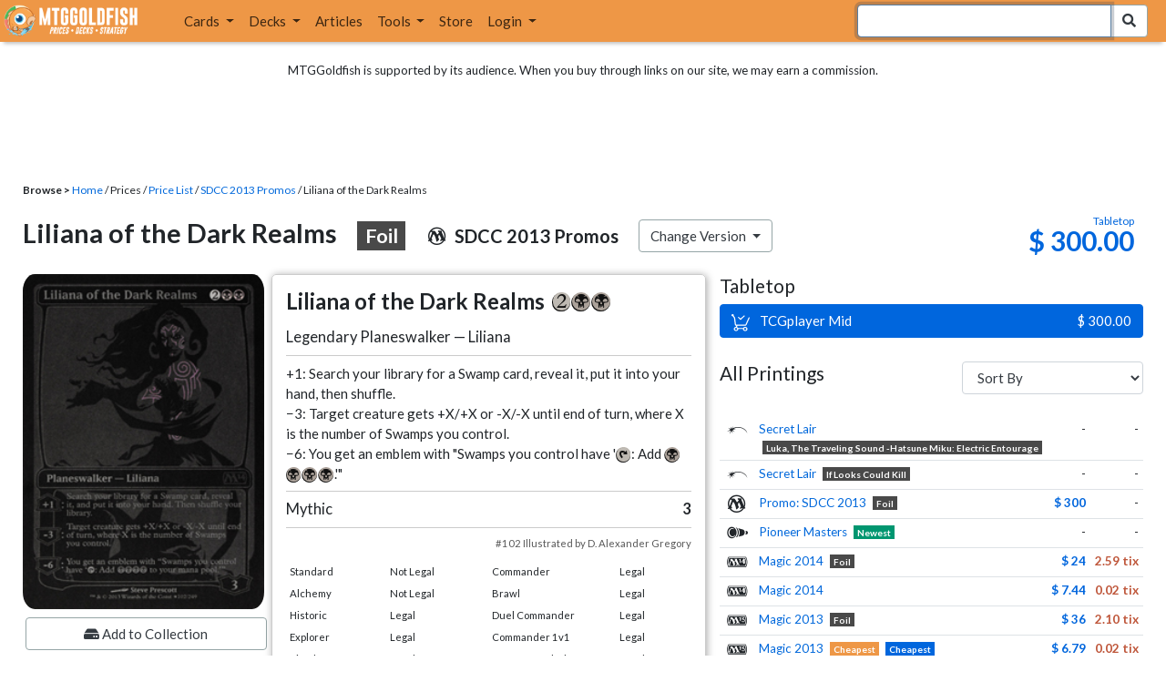

--- FILE ---
content_type: text/html; charset=utf-8
request_url: https://www.mtggoldfish.com/price/SDCC+2013+Promos:Foil/Liliana+of+the+Dark+Realms
body_size: 12157
content:
<!DOCTYPE html PUBLIC "-//W3C//DTD HTML 4.01//EN" "http://www.w3.org/TR/html4/strict.dtd">
<html data-skip-ads='false' data-theme='light' lang='en' xmlns='http://www.w3.org/1999/xhtml'>
<head>
<script async='' src='https://www.googletagmanager.com/gtag/js?id=G-PS4ZC64YQQ'></script>
<script>
  window.dataLayer = window.dataLayer || [];
  function gtag(){dataLayer.push(arguments);}
  gtag('js', new Date());
  gtag('config', 'G-PS4ZC64YQQ');
</script>
<title>Liliana of the Dark Realms, SDCC 2013 Promos:Foil (PRM-SDCC13) Price</title>
<meta name="description" content="Liliana of the Dark Realms card price from SDCC 2013 Promos:Foil (PRM-SDCC13) for Magic: the Gathering (MTG) and Magic Online (MTGO).">
<meta name="keywords" content="liliana of the dark realms, sdcc 2013 promos:foil, prm-sdcc13, price, magic, mtg, magic the gathering, magic the gathering online, mtgo, mtg arena, arena, tabletop, price history">
<meta property="og:image" content="https://cdn1.mtggoldfish.com/images/gf/Liliana%2Bof%2Bthe%2BDark%2BRealms%2B%255BPRM-SDCC13%255D.jpg">
<meta property="og:title" content="Liliana of the Dark Realms, SDCC 2013 Promos:Foil (PRM-SDCC13) Price History">
<meta property="og:type" content="website">
<meta property="og:url" content="https://www.mtggoldfish.com/price/SDCC+2013+Promos:Foil/Liliana+of+the+Dark+Realms">
<meta property="og:description" content="Liliana of the Dark Realms card price from SDCC 2013 Promos:Foil (PRM-SDCC13) for Magic: the Gathering (MTG) and Magic Online (MTGO).">
<meta name="twitter:card" content="summary">
<meta name="twitter:site" content="@mtggoldfish">
<link rel="alternate" type="application/atom+xml" title="ATOM" href="https://www.mtggoldfish.com/feed" />
<link rel="alternate" type="application/rss+xml" title="RSS" href="https://www.mtggoldfish.com/feed.rss" />
<link href='https://assets1.mtggoldfish.com/assets/goldfish-32-921a4c78.png' rel='apple-touch-icon'>
<link href='https://assets1.mtggoldfish.com/assets/goldfish-72-20ed8757.png' rel='apple-touch-icon' sizes='72x72'>
<link href='https://assets1.mtggoldfish.com/assets/goldfish-114-5f1ede8f.png' rel='apple-touch-icon' sizes='114x114'>
<link href='https://assets1.mtggoldfish.com/assets/goldfish-144-ca2cdea7.png' rel='apple-touch-icon' sizes='144x144'>
<link href='https://assets1.mtggoldfish.com/assets/goldfish-64-2bca3035.png' rel='apple-touch-icon-precomposed'>
<link href='https://assets1.mtggoldfish.com/assets/goldfish-32-921a4c78.png' rel='shortcut icon' type='image/png'>
<link href='https://fonts.googleapis.com/css?family=Montserrat|Open+Sans:400,700,800|Roboto' rel='stylesheet'>
<link href='https://fonts.googleapis.com/css?family=Lato:400,900' rel='stylesheet' type='text/css'>
<link href='https://use.fontawesome.com/releases/v5.5.0/css/all.css' rel='stylesheet'>
<link href='//cdn.jsdelivr.net/npm/mana-font@latest/css/mana.css' rel='stylesheet' type='text/css'>
<link href='//cdn.jsdelivr.net/npm/keyrune@latest/css/keyrune.css' rel='stylesheet' type='text/css'>
<link href='https://cdnjs.cloudflare.com/ajax/libs/codemirror/5.48.4/codemirror.min.css' rel='stylesheet'>
<!-- Editor's Style -->
<link href='https://uicdn.toast.com/editor/2.5.2/toastui-editor.min.css' rel='stylesheet'>
<meta content='text/html; charset=utf-8' http-equiv='Content-Type'>
<meta content='width=device-width, initial-scale=1' name='viewport'>
<meta content='false' name='turbo-prefetch'>
<meta name="csrf-param" content="authenticity_token" />
<meta name="csrf-token" content="9Jy_1ziiE_jQUA11-cPKL1vHOWG2wy_fbfBkSNl1RfKEvyTj2OrAse29Vz36l-m-IxwE_DmRDo37vsH2UES8-A" />
<link rel="stylesheet" href="https://assets1.mtggoldfish.com/assets/application-955b98ca.css" media="all" data-turbo-track="reload" />
<link rel="stylesheet" href="https://assets1.mtggoldfish.com/assets/print-84d9104c.css" media="print" data-turbo-track="reload" />
<script>
  (function () {
    var q = [];
    // Queue functions to run AFTER your app is interactive
    window.__onAppBoot = function (fn) { q ? q.push(fn) : fn(); };
    // Call this once your app is ready (end of your init)
    window.__markAppBootReady = function () {
      if (!q) return;
      var run = q; q = null;
      for (var i = 0; i < run.length; i++) { try { run[i](); } catch (_) {} }
    };
    // Failsafe: if your app never signals ready, run queued tasks anyway
    setTimeout(function () { if (q) window.__markAppBootReady(); }, 8000);
  })();
</script>
<link crossorigin='true' href='https://hb.vntsm.com' rel='preconnect'>
<script src="https://assets1.mtggoldfish.com/assets/application-d1493091.js" crossorigin="anonymous" defer="defer" type="module" data-turbo-track="reload" data-app-bundle="1"></script>
<script src="https://assets1.mtggoldfish.com/assets/google_analytics-b6142d13.js" defer="defer"></script>
<script>
  (function () {
    function loadVNTSM() {
      var s = document.createElement('script');
      s.src = "https://hb.vntsm.com/v4/live/vms/sites/mtggoldfish.com/index.js";
      s.async = true;
      s.crossOrigin = "anonymous";
      document.head.appendChild(s);
    }
    if (window.__onAppBoot) {
      __onAppBoot(loadVNTSM);
    } else if (document.readyState !== "loading") {
      setTimeout(loadVNTSM, 0);
    } else {
      addEventListener("DOMContentLoaded", function () { setTimeout(loadVNTSM, 0); }, { once: true });
    }
  })();
</script>
</head>
<body class=''>
<img alt="MTGGoldfish" class="layout-print-logo" src="https://assets1.mtggoldfish.com/assets/print-logo-dea946e2.png" />
<header class='layout-v3'>
<nav class='primary-navigation navbar navbar-expand-xl navbar-light'>
<div class='navbar-logo-container'>
<a href="/"><img class="layout-brand-image layout-brand-circle img-circle" alt="MTGGoldfish Icon" src="https://assets1.mtggoldfish.com/assets/mtggoldfish-mobile-nav-icon-a82857eb.png" />
<img class="layout-header-banner-logo-img layout-brand-long" alt="MTGGoldfish Logo" src="https://assets1.mtggoldfish.com/assets/mtggoldfish-website-logo-b633b084.png" />
</a></div>
<button aria-controls='navbarSupportedContent' aria-expanded='false' aria-label='Toggle navigation' class='navbar-toggler' data-target='#navbarSupportedContent' data-toggle='collapse' type='button'>
<img src="https://assets1.mtggoldfish.com/assets/svg/navbar-toggler-icon-6eacfdc1.svg" />
</button>
<form class="layout-searchbar-mobile" role="search" action="/q" accept-charset="UTF-8" method="get"><div class='layout-header-search-menu'>
<a aria-label="Home" href="/"><img class="layout-header-search-menu-logo" alt="MTGGoldfish Home" src="https://assets1.mtggoldfish.com/assets/logo-with-type-d0226f6f.png" />
</a><div class='input-group layout-navbar-input-group'>
<input type="search" name="query_string" id="query_string" class="form-control layout-search-input autocomplete-card-id-submit" autofocus="autofocus" />
<label class='sr-only' for='query_string'>Search Bar</label>
<div class='input-group-append'>
<button aria-label='Search Submit' class='fa fa-search btn btn-secondary layout-navbar-search-btn' type='submit'></button>
</div>
</div>
</div>
</form><div class='collapse navbar-collapse' id='navbarSupportedContent'>
<ul class='navbar-nav'>
<li class='nav-item dropdown'>
<a class='nav-link dropdown-toggle' data-toggle='dropdown' href='#'>
Cards
</a>
<ul class='dropdown-menu' role='menu'>
<li>
<div class='dropdown-item'>
<a href="/spoilers/Lorwyn+Eclipsed"><img alt="ECL" style="height: 20px; margin-right: 5px;" src="https://images1.mtggoldfish.com/mtg_sets/MTGECL_expsymb_m.png" />
Lorwyn Eclipsed
</a></div>
</li>
<li>
<div class='dropdown-item'>
<a href="/spoilers/Marvel+Super+Heroes"><img alt="MSH" style="height: 20px; margin-right: 5px;" src="https://images1.mtggoldfish.com/mtg_sets/6YwO4pyGY6.webp" />
Marvel Super Heroes
</a></div>
</li>
<li>
<div class='dropdown-item'>
<a href="/spoilers/Teenage+Mutant+Ninja+Turtles"><img alt="TMT" style="height: 20px; margin-right: 5px;" src="https://images1.mtggoldfish.com/mtg_sets/rjtcEAtV9y.png" />
TMNT
</a></div>
</li>
<li class='dropdown-divider' role='presentation'></li>
<li><a class="dropdown-item" href="/prices/select">Sets</a></li>
<li><a class="dropdown-item" href="/format-staples/standard">Popular</a></li>
<li class='dropdown-divider' role='presentation'></li>
<li><a class="dropdown-item" href="/prices/standard">Prices</a></li>
<li><a class="dropdown-item" href="/movers/standard">Movers and Shakers</a></li>
<li class='dropdown-divider' role='presentation'></li>
<li><a class="dropdown-item" href="/proxies/new">Create Proxies</a></li>
</ul>
</li>
<li class='nav-item dropdown'>
<a class='nav-link dropdown-toggle' data-toggle='dropdown' href='#'>
Decks
</a>
<ul class='dropdown-menu' role='menu'>
<li><a class="dropdown-item" href="/metagame/standard">Popular Decks / Metagame</a></li>
<li><a class="dropdown-item" href="/deck/custom/standard">User Submitted Decks</a></li>
<li class='dropdown-divider' role='presentation'></li>
<li><a class="dropdown-item" href="/decks/new">Create a Deck</a></li>
<li><a class="dropdown-item" href="/tools/deck_pricer">Price a Deck</a></li>
<li class='dropdown-divider' role='presentation'></li>
<li><a class="dropdown-item" href="/deck_searches/new">Deck Search</a></li>
<li><a class="dropdown-item" href="/tournament_searches/new">Tournaments</a></li>
<li class='dropdown-divider' role='presentation'></li>
<li><a class="dropdown-item" href="/superbrew">SuperBrew</a></li>
<li class='dropdown-divider' role='presentation'></li>
<li><a class="dropdown-item" href="/decks">My Decks</a></li>
</ul>
</li>
<li class='nav-item'>
<a class="nav-link" href="/articles">Articles</a>
</li>
<li class='nav-item dropdown'>
<a class='nav-link dropdown-toggle' data-toggle='dropdown' href='#'>
Tools
</a>
<ul class='dropdown-menu' role='menu'>
<li><a class="dropdown-item" href="/portfolio">My Collection</a></li>
<li><a class="dropdown-item" href="/decks">My Decks</a></li>
<li><a class="dropdown-item" href="/price_alerts">My Price Alerts</a></li>
<li class='dropdown-divider' role='presentation'></li>
<li><a class="dropdown-item" href="/premium">Premium Membership</a></li>
</ul>
</li>
<li class='nav-item'>
<a class="nav-link" href="https://www.mtggoldfishmerch.com">Store</a>
</li>
<li class='nav-item dropdown'>
<a class='nav-link dropdown-toggle' data-target='#login-modal' data-toggle='modal' href='#'>
Login
</a>
</li>
</ul>
</div>
</nav>
</header>
<main class='cd-main-content'>
<div class='container-fluid layout-container-fluid'>
<div class='layout-affiliate-disclosure'>
MTGGoldfish is supported by its audience. When you buy through links on our site, we may earn a commission.
<div class='layout-ads-top-container'>
<div id='ad-layout-header'></div>
</div>
</div>
<div id='error'>

</div>
<div data-target='card-price' id='layout-show-submenu'></div>
<div class='layout-breadcrumb'>
<strong>Browse &gt;</strong>
<a href="/">Home</a> / Prices / <a href="/prices/select">Price List</a> /
<a href="/sets/SDCC+2013+Promos">SDCC 2013 Promos</a> / Liliana of the Dark Realms
</div>
<a id='text'></a>
<div class='price-card-name-header'>
<h2 class='price-card-name-container'>
<div class='price-card-name-header-name'>
Liliana of the Dark Realms
<div class='badge badge-foil'>
Foil
</div>
</div>
<div class='price-card-name-header-set'>
<i class='set-symbol ss ss-prm-sdcc13'></i>
<span class='price-card-name-set-name'>
SDCC&nbsp;2013&nbsp;Promos
</span>
</div>
<div class='dropdown price-change-version-container'>
<div class='btn btn-secondary dropdown-toggle' data-toggle='dropdown'>
Change Version
</div>
<div class='price-change-version-dropdown dropdown-menu'>
<turbo-frame id="other-printings-dropdown" target="_top"><div class='price-card-secondary-printings-header'>
<div class='float-left'>
<h4>All Printings</h4>
</div>
<div class='float-right'>
<form class="form-inline" data-controller="form-submit" data-turbo-stream="true" action="/prices/other_printings" accept-charset="UTF-8" method="post"><input type="hidden" name="authenticity_token" value="Et1TCvjWJS-mk8Auelw5AtTYDBQg8Hn85xv27Q4uXehi_sg-GJ72Zpt-mmZ5CBqTrAMxia-iWK5xVVNThx-k4g" autocomplete="off" /><div class='form-group'>
<input type="hidden" name="card_id" id="card_id" value="Liliana of the Dark Realms [PRM-SDCC13] (F)" autocomplete="off" />
<label class='sr-only' for='other-printings-dropdown'>Sort Other Printings</label>
<select name="other_printings_sort" id="other-printings-dropdown" class="form-control" data-action="change-&gt;form-submit#submit"><option selected="selected" value="">Sort By</option>
<option value="release_date:desc">Release Date (Newest)</option>
<option value="release_date:asc">Release Date (Oldest)</option>
<option value="price_paper:asc">Tabletop: Low to High</option>
<option value="price_paper:desc">Tabletop: High to Low</option>
<option value="price_online:asc">MTGO: Low to High</option>
<option value="price_online:desc">MTGO: High to Low</option></select>
</div>
</form></div>
</div>
<table class='table table-sm other-printings'>
<tr>
<td class='text-center'>
<i class='set-symbol ss ss-sld'></i>
</td>
<td class='name card_name'>
<span class='card_name'><a data-card-id="Liliana of the Dark Realms &lt;Luka, the Traveling Sound - Hatsune Miku: Electric Entourage&gt; [SLD]" data-full-image="https://cdn1.mtggoldfish.com/images/gf/Liliana%2Bof%2Bthe%2BDark%2BRealms%2B%253CLuka%252C%2Bthe%2BTraveling%2BSound%2B-%2BHatsune%2BMiku%253A%2BElectric%2BEntourage%253E%2B%255BSLD%255D.jpg" rel="popover" href="/price/Secret+Lair/Liliana+of+the+Dark+Realms-Luka+the+Traveling+Sound+-+Hatsune+Miku+Electric+Entourage">Secret Lair</a></span>
<span class='badge badge-variation'>Luka, The Traveling Sound -Hatsune Miku: Electric Entourage</span>

</td>
<td class='text-right'>-</td>
<td class='text-right'>-</td>
</tr>
<tr>
<td class='text-center'>
<i class='set-symbol ss ss-sld'></i>
</td>
<td class='name card_name'>
<span class='card_name'><a data-card-id="Liliana of the Dark Realms &lt;If Looks Could Kill&gt; [SLD]" data-full-image="https://cdn1.mtggoldfish.com/images/gf/Liliana%2Bof%2Bthe%2BDark%2BRealms%2B%253CIf%2BLooks%2BCould%2BKill%253E%2B%255BSLD%255D.jpg" rel="popover" href="/price/Secret+Lair/Liliana+of+the+Dark+Realms-If+Looks+Could+Kill">Secret Lair</a></span>
<span class='badge badge-variation'>If Looks Could Kill</span>

</td>
<td class='text-right'>-</td>
<td class='text-right'>-</td>
</tr>
<tr>
<td class='text-center'>
<i class='set-symbol ss ss-prm-sdcc13'></i>
</td>
<td class='name card_name'>
<span class='card_name'><a data-card-id="Liliana of the Dark Realms [PRM-SDCC13] (F)" data-full-image="https://cdn1.mtggoldfish.com/images/gf/Liliana%2Bof%2Bthe%2BDark%2BRealms%2B%255BPRM-SDCC13%255D.jpg" rel="popover" href="/price/SDCC+2013+Promos:Foil/Liliana+of+the+Dark+Realms">Promo: SDCC 2013</a></span>

<span class='badge badge-foil'>Foil</span>
</td>
<td class='text-right'><a class="otherPrintingsLinkPaper" href="/price/SDCC+2013+Promos:Foil/Liliana+of+the+Dark+Realms#paper">$ 300</a></td>
<td class='text-right'>-</td>
</tr>
<tr>
<td class='text-center'>
<i class='set-symbol ss ss-pio'></i>
</td>
<td class='name card_name'>
<span class='card_name'><a data-card-id="Liliana of the Dark Realms [PIO]" data-full-image="https://cdn1.mtggoldfish.com/images/gf/Liliana%2Bof%2Bthe%2BDark%2BRealms%2B%255BPIO%255D.jpg" rel="popover" href="/price/Pioneer+Masters/Liliana+of+the+Dark+Realms">Pioneer Masters</a></span>


<span class='badge badge-newest'>Newest</span>
</td>
<td class='text-right'>-</td>
<td class='text-right'>-</td>
</tr>
<tr>
<td class='text-center'>
<i class='set-symbol ss ss-m14'></i>
</td>
<td class='name card_name'>
<span class='card_name'><a data-card-id="Liliana of the Dark Realms [M14] (F)" data-full-image="https://cdn1.mtggoldfish.com/images/gf/Liliana%2Bof%2Bthe%2BDark%2BRealms%2B%255BM14%255D.jpg" rel="popover" href="/price/Magic+2014+Core+Set:Foil/Liliana+of+the+Dark+Realms">Magic 2014</a></span>

<span class='badge badge-foil'>Foil</span>
</td>
<td class='text-right'><a class="otherPrintingsLinkPaper" href="/price/Magic+2014+Core+Set:Foil/Liliana+of+the+Dark+Realms#paper">$ 24</a></td>
<td class='text-right'><a class="otherPrintingsLinkOnline" href="/price/Magic+2014+Core+Set:Foil/Liliana+of+the+Dark+Realms#online">2.59 tix</a></td>
</tr>
<tr>
<td class='text-center'>
<i class='set-symbol ss ss-m14'></i>
</td>
<td class='name card_name'>
<span class='card_name'><a data-card-id="Liliana of the Dark Realms [M14]" data-full-image="https://cdn1.mtggoldfish.com/images/gf/Liliana%2Bof%2Bthe%2BDark%2BRealms%2B%255BM14%255D.jpg" rel="popover" href="/price/Magic+2014+Core+Set/Liliana+of+the+Dark+Realms">Magic 2014</a></span>


</td>
<td class='text-right'><a class="otherPrintingsLinkPaper" href="/price/Magic+2014+Core+Set/Liliana+of+the+Dark+Realms#paper">$ 7.44</a></td>
<td class='text-right'><a class="otherPrintingsLinkOnline" href="/price/Magic+2014+Core+Set/Liliana+of+the+Dark+Realms#online">0.02 tix</a></td>
</tr>
<tr>
<td class='text-center'>
<i class='set-symbol ss ss-m13'></i>
</td>
<td class='name card_name'>
<span class='card_name'><a data-card-id="Liliana of the Dark Realms [M13] (F)" data-full-image="https://cdn1.mtggoldfish.com/images/gf/Liliana%2Bof%2Bthe%2BDark%2BRealms%2B%255BM13%255D.jpg" rel="popover" href="/price/Magic+2013:Foil/Liliana+of+the+Dark+Realms">Magic 2013</a></span>

<span class='badge badge-foil'>Foil</span>
</td>
<td class='text-right'><a class="otherPrintingsLinkPaper" href="/price/Magic+2013:Foil/Liliana+of+the+Dark+Realms#paper">$ 36</a></td>
<td class='text-right'><a class="otherPrintingsLinkOnline" href="/price/Magic+2013:Foil/Liliana+of+the+Dark+Realms#online">2.10 tix</a></td>
</tr>
<tr>
<td class='text-center'>
<i class='set-symbol ss ss-m13'></i>
</td>
<td class='name card_name'>
<span class='card_name'><a data-card-id="Liliana of the Dark Realms [M13]" data-full-image="https://cdn1.mtggoldfish.com/images/gf/Liliana%2Bof%2Bthe%2BDark%2BRealms%2B%255BM13%255D.jpg" rel="popover" href="/price/Magic+2013/Liliana+of+the+Dark+Realms">Magic 2013</a></span>


<span class='badge badge-cheapest_online'>Cheapest</span>
<span class='badge badge-cheapest_paper'>Cheapest</span>
</td>
<td class='text-right'><a class="otherPrintingsLinkPaper" href="/price/Magic+2013/Liliana+of+the+Dark+Realms#paper">$ 6.79</a></td>
<td class='text-right'><a class="otherPrintingsLinkOnline" href="/price/Magic+2013/Liliana+of+the+Dark+Realms#online">0.02 tix</a></td>
</tr>
<tr>
<td class='text-center'>
<i class='set-symbol ss ss-blc'></i>
</td>
<td class='name card_name'>
<span class='card_name'><a data-card-id="Liliana of the Dark Realms &lt;Imagine: Critters - anime - raised foil&gt; [BLC] (F)" data-full-image="https://cdn1.mtggoldfish.com/images/gf/Liliana%2Bof%2Bthe%2BDark%2BRealms%2B%253CImagine%253A%2BCritters%2B-%2Banime%2B-%2Braised%2Bfoil%253E%2B%255BBLC%255D.jpg" rel="popover" href="/price/Bloomburrow+Commander:Foil/Liliana+of+the+Dark+Realms-Imagine+Critters+-+anime+-+raised+foil">Bloomburrow Commander</a></span>
<span class='badge badge-variation'>Imagine: Critters -Anime -Raised Foil</span>
<span class='badge badge-foil'>Foil</span>
</td>
<td class='text-right'><a class="otherPrintingsLinkPaper" href="/price/Bloomburrow+Commander:Foil/Liliana+of+the+Dark+Realms-Imagine+Critters+-+anime+-+raised+foil#paper">$ 314</a></td>
<td class='text-right'><a class="otherPrintingsLinkOnline" href="/price/Bloomburrow+Commander:Foil/Liliana+of+the+Dark+Realms-Imagine+Critters+-+anime+-+raised+foil#online">2.00 tix</a></td>
</tr>
<tr>
<td class='text-center'>
<i class='set-symbol ss ss-blc'></i>
</td>
<td class='name card_name'>
<span class='card_name'><a data-card-id="Liliana of the Dark Realms &lt;Imagine: Critters&gt; [BLC] (F)" data-full-image="https://cdn1.mtggoldfish.com/images/gf/Liliana%2Bof%2Bthe%2BDark%2BRealms%2B%253CImagine%253A%2BCritters%253E%2B%255BBLC%255D.jpg" rel="popover" href="/price/Bloomburrow+Commander:Foil/Liliana+of+the+Dark+Realms-Imagine+Critters">Bloomburrow Commander</a></span>
<span class='badge badge-variation'>Imagine: Critters</span>
<span class='badge badge-foil'>Foil</span>
</td>
<td class='text-right'><a class="otherPrintingsLinkPaper" href="/price/Bloomburrow+Commander:Foil/Liliana+of+the+Dark+Realms-Imagine+Critters#paper">$ 16</a></td>
<td class='text-right'><a class="otherPrintingsLinkOnline" href="/price/Bloomburrow+Commander:Foil/Liliana+of+the+Dark+Realms-Imagine+Critters#online">2.00 tix</a></td>
</tr>
<tr>
<td class='text-center'>
<i class='set-symbol ss ss-blc'></i>
</td>
<td class='name card_name'>
<span class='card_name'><a data-card-id="Liliana of the Dark Realms &lt;Imagine: Critters&gt; [BLC]" data-full-image="https://cdn1.mtggoldfish.com/images/gf/Liliana%2Bof%2Bthe%2BDark%2BRealms%2B%253CImagine%253A%2BCritters%253E%2B%255BBLC%255D.jpg" rel="popover" href="/price/Bloomburrow+Commander/Liliana+of+the+Dark+Realms-Imagine+Critters">Bloomburrow Commander</a></span>
<span class='badge badge-variation'>Imagine: Critters</span>

</td>
<td class='text-right'><a class="otherPrintingsLinkPaper" href="/price/Bloomburrow+Commander/Liliana+of+the+Dark+Realms-Imagine+Critters#paper">$ 16</a></td>
<td class='text-right'><a class="otherPrintingsLinkOnline" href="/price/Bloomburrow+Commander/Liliana+of+the+Dark+Realms-Imagine+Critters#online">1.30 tix</a></td>
</tr>
</table>
</turbo-frame>
</div>
</div>
<div class='price-card-name-header-tags'>
</div>
</h2>
<div class='price-card-current-prices'>
<!-- price_online, price_paper -->
<div class='price-box-container'>
<div class='price-box paper'>
<div class='price-box-type'>Tabletop</div>
<div class='price-box-price'>$ 300.00</div>
</div>
</div>

</div>
</div>
<div class='price-container'>
<div class='price-primary-container'>
<div class='price-card-gatherer'>
<div class='price-card-image-container'>
<div class='price-card-image'>
<picture>
<span class='price-card-invisible-label'>Liliana of the Dark Realms</span>
<source srcset='https://cdn1.mtggoldfish.com/images/gf/Liliana%2Bof%2Bthe%2BDark%2BRealms%2B%255BPRM-SDCC13%255D.jpg' type='image/jpg'>
<img class="price-card-image-image" alt="Liliana of the Dark Realms [PRM-SDCC13] (F)" src="https://cdn1.mtggoldfish.com/images/gf/Liliana%2Bof%2Bthe%2BDark%2BRealms%2B%255BPRM-SDCC13%255D.jpg" />
</picture>


</div>
<!-- price_online, price_paper -->
<div class='price-box-container'>
<div class='price-box paper'>
<div class='price-box-type'>Tabletop</div>
<div class='price-box-price'>$ 300.00</div>
</div>
</div>

<div class='price-card-version-container'>
<div class='price-card-name-header-name'>
<div class='price-card-name-set-name'>
Liliana of the Dark Realms
<div class='badge badge-foil'>
Foil
</div>
</div>
</div>
<div class='price-card-name-header-set'>
<i class='set-symbol ss ss-prm-sdcc13'></i>
<span class='price-card-name-set-name'>
SDCC&nbsp;2013&nbsp;Promos
</span>
</div>
<button class='btn btn-secondary' data-target='#change-version-modal' data-toggle='modal' type='button'>
Change Version
</button>
</div>
<div class='price-card-tools-container'>
<a data-toggle="modal" data-target="#modal-collection-add" class="btn btn-secondary price-card-price-alert-btn" href="javascript:void(0);"><span class='fa fa-hdd'></span>
Add to Collection
</a><a data-toggle="modal" data-target="#modal-price-alert" class="btn btn-secondary price-card-price-alert-btn" href="javascript:void(0);"><span class='fa fa-bell'></span>
Create Price Alert
</a></div>
</div>
<div class='gatherer-container'>
<h3 class='gatherer-name'>
Liliana of the Dark Realms
<span class='manacost' aria-label='mana cost: 2 black black'><i class='ms ms-2 ms-cost ms-shadow'></i><i class='ms ms-b ms-cost ms-shadow'></i><i class='ms ms-b ms-cost ms-shadow'></i></span>
</h3>
<p id='oracle-collapse-control'>
<a data-toggle='collapse' href='#oracle-text'>
Show Card Oracle Text
<span class='fa collapse-indicator'></span>
</a>
</p>
<div class='collapse' id='oracle-text'>
<p class='gatherer-type'>
Legendary Planeswalker — Liliana
</p>
<p class='gatherer-oracle'>+1: Search your library for a Swamp card, reveal it, put it into your hand, then shuffle.<br>−3: Target creature gets +X/+X or -X/-X until end of turn, where X is the number of Swamps you control.<br>−6: You get an emblem with "Swamps you control have '<span class='manacost' aria-label='mana cost: phyrexian hybrid green blue'><i class='ms ms-tap ms-cost ms-shadow'></i></span>: Add <span class='manacost' aria-label='mana cost: black'><i class='ms ms-b ms-cost ms-shadow'></i></span><span class='manacost' aria-label='mana cost: black'><i class='ms ms-b ms-cost ms-shadow'></i></span><span class='manacost' aria-label='mana cost: black'><i class='ms ms-b ms-cost ms-shadow'></i></span><span class='manacost' aria-label='mana cost: black'><i class='ms ms-b ms-cost ms-shadow'></i></span>.'"</p>
<div class='gatherer-type-power'>
<div class='gatherer-rarity'>Mythic</div>
<div class='gatherer-power'>3</div>
</div>
<div class='gatherer-collectors'>#102 Illustrated by D. Alexander Gregory</div>

</div>
<div class='gatherer-legality'>
<table class='table table-sm table-gatherer-legality'>
<tr>
<td>Standard</td>
<td>Not Legal</td>
</tr>
<tr>
<td>Alchemy</td>
<td>Not Legal</td>
</tr>
<tr>
<td>Historic</td>
<td>Legal</td>
</tr>
<tr>
<td>Explorer</td>
<td>Legal</td>
</tr>
<tr>
<td>Timeless</td>
<td>Legal</td>
</tr>
<tr>
<td>Pioneer</td>
<td>Legal</td>
</tr>
<tr>
<td>Modern</td>
<td>Legal</td>
</tr>
<tr>
<td>Legacy</td>
<td>Legal</td>
</tr>
<tr>
<td>Vintage</td>
<td>Legal</td>
</tr>
</table>
<table class='table table-sm table-gatherer-legality'>
<tr>
<td>Commander</td>
<td>Legal</td>
</tr>
<tr>
<td>Brawl</td>
<td>Legal</td>
</tr>
<tr>
<td>Duel Commander</td>
<td>Legal</td>
</tr>
<tr>
<td>Commander 1v1</td>
<td>Legal</td>
</tr>
<tr>
<td>Penny Dreadful</td>
<td>Legal</td>
</tr>
<tr>
<td>Pauper</td>
<td>Not Legal</td>
</tr>
</table>
</div>
</div>
<div class='price-card-purchase price-card-purchase-mobile'>
<div class='price-card-sell-prices'>
<h4 class='price-card-purchase-header'>Tabletop</h4>
<!-- url, title, price, classes -->
<a class="btn-shop btn price-card-purchase-button btn-paper" rel="nofollow" target="_blank" onclick="track(&#39;tcgplayer mid&#39;, encodeURI(&quot;https://partner.tcgplayer.com/c/4952959/1830156/21018?u=https%3A%2F%2Fwww.tcgplayer.com%2Fproduct%2F70710%3FLanguage%3DEnglish&quot;));" href="https://partner.tcgplayer.com/c/4952959/1830156/21018?u=https%3A%2F%2Fwww.tcgplayer.com%2Fproduct%2F70710%3FLanguage%3DEnglish"><div class='btn-shop-label'>
<img alt="Shopping Cart Icon" src="https://assets1.mtggoldfish.com/assets/shopping-cart-muted-26500464.svg" />
TCGplayer Mid
</div>
<span class='btn-shop-price'>
&nbsp;
$ 300.00
</span>
<div style='clear:both;'></div>
</a>

</div>
<div class='price-card-buy-prices' style='display:none;'>
<p class='text-right'>
<br>
<em>No vendors are currently buying this card.</em>
</p>
<p class='card-conduit-text-placement text-small' style='margin: 1rem; clear:both; margin-top: 2rem;'>
<img alt="Card Conduit Logo" class="card-conduit-logo" src="https://assets1.mtggoldfish.com/assets/svg/card-conduit-logo-19c89896.svg" />
<a target="_blank" onclick="track(&#39;cardconduit&#39;, encodeURI(&quot;https://cardconduit.com/goldfish&quot;));" href="https://cardconduit.com/goldfish">Easily sell your cards with CardConduit. Receive 10% off with the code GOLDFISH!</a>
</p>
<p class='text-right'>
<button class='btn btn-secondary btn-price-card-show-sell'>Show Purchase Prices +</button>
</p>
</div>

</div>
</div>
<div class='price-row'>
<div class='price-card-history'>
<div class='price-card-history-container'>
<div class='clearfix'>
<h3 class='float-left'>Price History</h3>
<ul class='nav nav-pills' data-controller='type-preference-toggle' id='dropdown-type-selector'>
<li class='dropdown nav-item'>
<a class='paper active nav-link dropdown-toggle' data-toggle='dropdown' href='#'>
Tabletop
<b class='caret'></b>
</a>
<div class='dropdown-menu'>
<a class='dropdown-item' data-action='click-&gt;type-preference-toggle#paper' data-toggle='tab' href='#tab-paper'>Tabletop</a>
<a class='dropdown-item' data-action='click-&gt;type-preference-toggle#online' data-toggle='tab' href='#tab-online'>MTGO</a>
</div>
</li>
</ul>
<ul class='type-switcher-tabs nav nav-pills deck-type-menu' data-controller='type-preference-toggle' id='priceHistoryTabs' role='tablist'>
<li class='btn-type-menu nav-item' role='tab'>
<a class='nav-link paper' data-action='click-&gt;type-preference-toggle#paper' data-toggle='tab' href='#tab-paper'>Tabletop</a>
</li>
<li class='btn-type-menu nav-item' role='tab'>
<a class='nav-link online' data-action='click-&gt;type-preference-toggle#online' data-toggle='tab' href='#tab-online'>MTGO</a>
</li>
</ul>
</div>
<button class='btn btn-lg btn-danger' data-content='' data-html='true' data-placement='top' data-toggle='popover' id='price-event-annotation' type='button'>
<span class='sr-only'>Price Graph Annotation</span>
</button>
<div class='tab-content clearfix tab-card'>
<div class='tab-pane tab-card' data-price-history-component='true' data-type='online' id='tab-online'>
<p class='text-center'>
<img src="https://assets1.mtggoldfish.com/assets/ajax-spinner-7edc440e.gif" />
</p>
</div>
<div class='tab-pane tab-card' data-price-history-component='true' data-type='paper' id='tab-paper'>
<p class='text-center'>
<img src="https://assets1.mtggoldfish.com/assets/ajax-spinner-7edc440e.gif" />
</p>
</div>
</div>
</div>
<script>
  window.MTGGoldfish = window.MTGGoldfish || {};
  window.MTGGoldfish.onDocumentReadyArray = window.MTGGoldfish.onDocumentReadyArray || [];
  window.MTGGoldfish.onDocumentReadyArray.push(function() {
    initializeCardPriceHistoryComponent("priceHistoryTabs", "Liliana of the Dark Realms [PRM-SDCC13] (F)", "card");
    initializeCardPriceHistoryComponent("dropdown-type-selector", "Liliana of the Dark Realms [PRM-SDCC13] (F)", "card");
  });
</script>

</div>
</div>
<div class='price-card-recent-decks'>
<turbo-frame id="recent-decks-Liliana of the Dark Realms [PRM-SDCC13] (F)" src="/cards/recent_decks?card_id=Liliana+of+the+Dark+Realms+%5BPRM-SDCC13%5D+%28F%29"><div class='text-center'>
<img alt="Loading Indicator" class="ajax-spinner" src="https://assets1.mtggoldfish.com/assets/ajax-spinner-7edc440e.gif" />
</div>
</turbo-frame></div>
<div class='cardkingdom-widget'>
<turbo-frame loading="lazy" id="cd39c46b-5d2f-4ff3-8d5d-853e7fd2599f" src="/cardkingdom/price_widget?card_id=Liliana%2Bof%2Bthe%2BDark%2BRealms%2B%255BPRM-SDCC13%255D%2B%2528F%2529&amp;widget_id=cd39c46b-5d2f-4ff3-8d5d-853e7fd2599f"><div class='text-center'>
<img alt="Loading Indicator" class="ajax-spinner" src="https://assets1.mtggoldfish.com/assets/ajax-spinner-7edc440e.gif" />
</div>
</turbo-frame></div>
<turbo-frame loading="lazy" id="0c649924-1ed9-422a-837a-00d2f9567366" src="/ebay_listings?card_id=Liliana%2Bof%2Bthe%2BDark%2BRealms%2B%255BPRM-SDCC13%255D%2B%2528F%2529&amp;source=card-detail-page&amp;title=Right+now+on+Ebay+...&amp;widget_id=0c649924-1ed9-422a-837a-00d2f9567366"><div class='text-center'>
<img alt="Loading Indicator" class="ajax-spinner" src="https://assets1.mtggoldfish.com/assets/ajax-spinner-7edc440e.gif" />
</div>
</turbo-frame><turbo-frame loading="lazy" id="b752e6d1-ce02-4d95-a112-a6cb53a29fd7" src="/tcgplayer/price_widget?card_id=Liliana%2Bof%2Bthe%2BDark%2BRealms%2B%255BPRM-SDCC13%255D%2B%2528F%2529&amp;widget_id=b752e6d1-ce02-4d95-a112-a6cb53a29fd7"><div class='text-center'>
<img alt="Loading Indicator" class="ajax-spinner" src="https://assets1.mtggoldfish.com/assets/ajax-spinner-7edc440e.gif" />
</div>
</turbo-frame><div data-react-class="GradedCardListings" data-react-props="{&quot;cardId&quot;:&quot;Liliana of the Dark Realms [PRM-SDCC13] (F)&quot;}" data-react-cache-id="GradedCardListings-0"></div>
</div>
<div class='price-secondary-container'>
<div class='price-card-purchase price-card-purchase-desktop'>
<div class='price-card-sell-prices'>
<h4 class='price-card-purchase-header'>Tabletop</h4>
<!-- url, title, price, classes -->
<a class="btn-shop btn price-card-purchase-button btn-paper" rel="nofollow" target="_blank" onclick="track(&#39;tcgplayer mid&#39;, encodeURI(&quot;https://partner.tcgplayer.com/c/4952959/1830156/21018?u=https%3A%2F%2Fwww.tcgplayer.com%2Fproduct%2F70710%3FLanguage%3DEnglish&quot;));" href="https://partner.tcgplayer.com/c/4952959/1830156/21018?u=https%3A%2F%2Fwww.tcgplayer.com%2Fproduct%2F70710%3FLanguage%3DEnglish"><div class='btn-shop-label'>
<img alt="Shopping Cart Icon" src="https://assets1.mtggoldfish.com/assets/shopping-cart-muted-26500464.svg" />
TCGplayer Mid
</div>
<span class='btn-shop-price'>
&nbsp;
$ 300.00
</span>
<div style='clear:both;'></div>
</a>

</div>
<div class='price-card-buy-prices' style='display:none;'>
<p class='text-right'>
<br>
<em>No vendors are currently buying this card.</em>
</p>
<p class='card-conduit-text-placement text-small' style='margin: 1rem; clear:both; margin-top: 2rem;'>
<img alt="Card Conduit Logo" class="card-conduit-logo" src="https://assets1.mtggoldfish.com/assets/svg/card-conduit-logo-19c89896.svg" />
<a target="_blank" onclick="track(&#39;cardconduit&#39;, encodeURI(&quot;https://cardconduit.com/goldfish&quot;));" href="https://cardconduit.com/goldfish">Easily sell your cards with CardConduit. Receive 10% off with the code GOLDFISH!</a>
</p>
<p class='text-right'>
<button class='btn btn-secondary btn-price-card-show-sell'>Show Purchase Prices +</button>
</p>
</div>

</div>
<div class='price-card-secondary-ad'>
<div id="ad-layout-content-primary"></div>

</div>
<a id='printings'></a>
<div class='price-card-secondary-printings'>
<turbo-frame id="other-printings-sidebar" target="_top"><div class='price-card-secondary-printings-header'>
<div class='float-left'>
<h4>All Printings</h4>
</div>
<div class='float-right'>
<form class="form-inline" data-controller="form-submit" data-turbo-stream="true" action="/prices/other_printings" accept-charset="UTF-8" method="post"><input type="hidden" name="authenticity_token" value="3PrROulMdqYK2le0fK2I8bJn6XPDmX84nbknuyvemu-s2UoOCQSl7zc3Dfx_-atgyrzU7kzLXmoL94IFou9j5Q" autocomplete="off" /><div class='form-group'>
<input type="hidden" name="card_id" id="card_id" value="Liliana of the Dark Realms [PRM-SDCC13] (F)" autocomplete="off" />
<label class='sr-only' for='other-printings-sidebar'>Sort Other Printings</label>
<select name="other_printings_sort" id="other-printings-sidebar" class="form-control" data-action="change-&gt;form-submit#submit"><option selected="selected" value="">Sort By</option>
<option value="release_date:desc">Release Date (Newest)</option>
<option value="release_date:asc">Release Date (Oldest)</option>
<option value="price_paper:asc">Tabletop: Low to High</option>
<option value="price_paper:desc">Tabletop: High to Low</option>
<option value="price_online:asc">MTGO: Low to High</option>
<option value="price_online:desc">MTGO: High to Low</option></select>
</div>
</form></div>
</div>
<table class='table table-sm other-printings'>
<tr>
<td class='text-center'>
<i class='set-symbol ss ss-sld'></i>
</td>
<td class='name card_name'>
<span class='card_name'><a data-card-id="Liliana of the Dark Realms &lt;Luka, the Traveling Sound - Hatsune Miku: Electric Entourage&gt; [SLD]" data-full-image="https://cdn1.mtggoldfish.com/images/gf/Liliana%2Bof%2Bthe%2BDark%2BRealms%2B%253CLuka%252C%2Bthe%2BTraveling%2BSound%2B-%2BHatsune%2BMiku%253A%2BElectric%2BEntourage%253E%2B%255BSLD%255D.jpg" rel="popover" href="/price/Secret+Lair/Liliana+of+the+Dark+Realms-Luka+the+Traveling+Sound+-+Hatsune+Miku+Electric+Entourage">Secret Lair</a></span>
<span class='badge badge-variation'>Luka, The Traveling Sound -Hatsune Miku: Electric Entourage</span>

</td>
<td class='text-right'>-</td>
<td class='text-right'>-</td>
</tr>
<tr>
<td class='text-center'>
<i class='set-symbol ss ss-sld'></i>
</td>
<td class='name card_name'>
<span class='card_name'><a data-card-id="Liliana of the Dark Realms &lt;If Looks Could Kill&gt; [SLD]" data-full-image="https://cdn1.mtggoldfish.com/images/gf/Liliana%2Bof%2Bthe%2BDark%2BRealms%2B%253CIf%2BLooks%2BCould%2BKill%253E%2B%255BSLD%255D.jpg" rel="popover" href="/price/Secret+Lair/Liliana+of+the+Dark+Realms-If+Looks+Could+Kill">Secret Lair</a></span>
<span class='badge badge-variation'>If Looks Could Kill</span>

</td>
<td class='text-right'>-</td>
<td class='text-right'>-</td>
</tr>
<tr>
<td class='text-center'>
<i class='set-symbol ss ss-prm-sdcc13'></i>
</td>
<td class='name card_name'>
<span class='card_name'><a data-card-id="Liliana of the Dark Realms [PRM-SDCC13] (F)" data-full-image="https://cdn1.mtggoldfish.com/images/gf/Liliana%2Bof%2Bthe%2BDark%2BRealms%2B%255BPRM-SDCC13%255D.jpg" rel="popover" href="/price/SDCC+2013+Promos:Foil/Liliana+of+the+Dark+Realms">Promo: SDCC 2013</a></span>

<span class='badge badge-foil'>Foil</span>
</td>
<td class='text-right'><a class="otherPrintingsLinkPaper" href="/price/SDCC+2013+Promos:Foil/Liliana+of+the+Dark+Realms#paper">$ 300</a></td>
<td class='text-right'>-</td>
</tr>
<tr>
<td class='text-center'>
<i class='set-symbol ss ss-pio'></i>
</td>
<td class='name card_name'>
<span class='card_name'><a data-card-id="Liliana of the Dark Realms [PIO]" data-full-image="https://cdn1.mtggoldfish.com/images/gf/Liliana%2Bof%2Bthe%2BDark%2BRealms%2B%255BPIO%255D.jpg" rel="popover" href="/price/Pioneer+Masters/Liliana+of+the+Dark+Realms">Pioneer Masters</a></span>


<span class='badge badge-newest'>Newest</span>
</td>
<td class='text-right'>-</td>
<td class='text-right'>-</td>
</tr>
<tr>
<td class='text-center'>
<i class='set-symbol ss ss-m14'></i>
</td>
<td class='name card_name'>
<span class='card_name'><a data-card-id="Liliana of the Dark Realms [M14] (F)" data-full-image="https://cdn1.mtggoldfish.com/images/gf/Liliana%2Bof%2Bthe%2BDark%2BRealms%2B%255BM14%255D.jpg" rel="popover" href="/price/Magic+2014+Core+Set:Foil/Liliana+of+the+Dark+Realms">Magic 2014</a></span>

<span class='badge badge-foil'>Foil</span>
</td>
<td class='text-right'><a class="otherPrintingsLinkPaper" href="/price/Magic+2014+Core+Set:Foil/Liliana+of+the+Dark+Realms#paper">$ 24</a></td>
<td class='text-right'><a class="otherPrintingsLinkOnline" href="/price/Magic+2014+Core+Set:Foil/Liliana+of+the+Dark+Realms#online">2.59 tix</a></td>
</tr>
<tr>
<td class='text-center'>
<i class='set-symbol ss ss-m14'></i>
</td>
<td class='name card_name'>
<span class='card_name'><a data-card-id="Liliana of the Dark Realms [M14]" data-full-image="https://cdn1.mtggoldfish.com/images/gf/Liliana%2Bof%2Bthe%2BDark%2BRealms%2B%255BM14%255D.jpg" rel="popover" href="/price/Magic+2014+Core+Set/Liliana+of+the+Dark+Realms">Magic 2014</a></span>


</td>
<td class='text-right'><a class="otherPrintingsLinkPaper" href="/price/Magic+2014+Core+Set/Liliana+of+the+Dark+Realms#paper">$ 7.44</a></td>
<td class='text-right'><a class="otherPrintingsLinkOnline" href="/price/Magic+2014+Core+Set/Liliana+of+the+Dark+Realms#online">0.02 tix</a></td>
</tr>
<tr>
<td class='text-center'>
<i class='set-symbol ss ss-m13'></i>
</td>
<td class='name card_name'>
<span class='card_name'><a data-card-id="Liliana of the Dark Realms [M13] (F)" data-full-image="https://cdn1.mtggoldfish.com/images/gf/Liliana%2Bof%2Bthe%2BDark%2BRealms%2B%255BM13%255D.jpg" rel="popover" href="/price/Magic+2013:Foil/Liliana+of+the+Dark+Realms">Magic 2013</a></span>

<span class='badge badge-foil'>Foil</span>
</td>
<td class='text-right'><a class="otherPrintingsLinkPaper" href="/price/Magic+2013:Foil/Liliana+of+the+Dark+Realms#paper">$ 36</a></td>
<td class='text-right'><a class="otherPrintingsLinkOnline" href="/price/Magic+2013:Foil/Liliana+of+the+Dark+Realms#online">2.10 tix</a></td>
</tr>
<tr>
<td class='text-center'>
<i class='set-symbol ss ss-m13'></i>
</td>
<td class='name card_name'>
<span class='card_name'><a data-card-id="Liliana of the Dark Realms [M13]" data-full-image="https://cdn1.mtggoldfish.com/images/gf/Liliana%2Bof%2Bthe%2BDark%2BRealms%2B%255BM13%255D.jpg" rel="popover" href="/price/Magic+2013/Liliana+of+the+Dark+Realms">Magic 2013</a></span>


<span class='badge badge-cheapest_online'>Cheapest</span>
<span class='badge badge-cheapest_paper'>Cheapest</span>
</td>
<td class='text-right'><a class="otherPrintingsLinkPaper" href="/price/Magic+2013/Liliana+of+the+Dark+Realms#paper">$ 6.79</a></td>
<td class='text-right'><a class="otherPrintingsLinkOnline" href="/price/Magic+2013/Liliana+of+the+Dark+Realms#online">0.02 tix</a></td>
</tr>
<tr>
<td class='text-center'>
<i class='set-symbol ss ss-blc'></i>
</td>
<td class='name card_name'>
<span class='card_name'><a data-card-id="Liliana of the Dark Realms &lt;Imagine: Critters - anime - raised foil&gt; [BLC] (F)" data-full-image="https://cdn1.mtggoldfish.com/images/gf/Liliana%2Bof%2Bthe%2BDark%2BRealms%2B%253CImagine%253A%2BCritters%2B-%2Banime%2B-%2Braised%2Bfoil%253E%2B%255BBLC%255D.jpg" rel="popover" href="/price/Bloomburrow+Commander:Foil/Liliana+of+the+Dark+Realms-Imagine+Critters+-+anime+-+raised+foil">Bloomburrow Commander</a></span>
<span class='badge badge-variation'>Imagine: Critters -Anime -Raised Foil</span>
<span class='badge badge-foil'>Foil</span>
</td>
<td class='text-right'><a class="otherPrintingsLinkPaper" href="/price/Bloomburrow+Commander:Foil/Liliana+of+the+Dark+Realms-Imagine+Critters+-+anime+-+raised+foil#paper">$ 314</a></td>
<td class='text-right'><a class="otherPrintingsLinkOnline" href="/price/Bloomburrow+Commander:Foil/Liliana+of+the+Dark+Realms-Imagine+Critters+-+anime+-+raised+foil#online">2.00 tix</a></td>
</tr>
<tr>
<td class='text-center'>
<i class='set-symbol ss ss-blc'></i>
</td>
<td class='name card_name'>
<span class='card_name'><a data-card-id="Liliana of the Dark Realms &lt;Imagine: Critters&gt; [BLC] (F)" data-full-image="https://cdn1.mtggoldfish.com/images/gf/Liliana%2Bof%2Bthe%2BDark%2BRealms%2B%253CImagine%253A%2BCritters%253E%2B%255BBLC%255D.jpg" rel="popover" href="/price/Bloomburrow+Commander:Foil/Liliana+of+the+Dark+Realms-Imagine+Critters">Bloomburrow Commander</a></span>
<span class='badge badge-variation'>Imagine: Critters</span>
<span class='badge badge-foil'>Foil</span>
</td>
<td class='text-right'><a class="otherPrintingsLinkPaper" href="/price/Bloomburrow+Commander:Foil/Liliana+of+the+Dark+Realms-Imagine+Critters#paper">$ 16</a></td>
<td class='text-right'><a class="otherPrintingsLinkOnline" href="/price/Bloomburrow+Commander:Foil/Liliana+of+the+Dark+Realms-Imagine+Critters#online">2.00 tix</a></td>
</tr>
<tr>
<td class='text-center'>
<i class='set-symbol ss ss-blc'></i>
</td>
<td class='name card_name'>
<span class='card_name'><a data-card-id="Liliana of the Dark Realms &lt;Imagine: Critters&gt; [BLC]" data-full-image="https://cdn1.mtggoldfish.com/images/gf/Liliana%2Bof%2Bthe%2BDark%2BRealms%2B%253CImagine%253A%2BCritters%253E%2B%255BBLC%255D.jpg" rel="popover" href="/price/Bloomburrow+Commander/Liliana+of+the+Dark+Realms-Imagine+Critters">Bloomburrow Commander</a></span>
<span class='badge badge-variation'>Imagine: Critters</span>

</td>
<td class='text-right'><a class="otherPrintingsLinkPaper" href="/price/Bloomburrow+Commander/Liliana+of+the+Dark+Realms-Imagine+Critters#paper">$ 16</a></td>
<td class='text-right'><a class="otherPrintingsLinkOnline" href="/price/Bloomburrow+Commander/Liliana+of+the+Dark+Realms-Imagine+Critters#online">1.30 tix</a></td>
</tr>
</table>
</turbo-frame>
</div>
</div>
</div>
<div aria-hidden='true' aria-labelledby='modal-price-alert-title' class='logged_in-modal modal fade' id='modal-price-alert' role='dialog' tabindex='-1'>
<div class='modal-dialog price-card-price-alert-modal'>
<div class='modal-content'>
<div class='modal-header'>
<h4 class='modal-title' id='modal-price-alert-title'>Price Alert</h4>
<button aria-hidden='true' class='close' data-dismiss='modal' type='button'>×</button>
</div>
<div class='modal-body clearfix'>
<div class='mb-2'>
Notify me when
Liliana of the Dark Realms
<i class='set-symbol ss ss-prm-sdcc13'></i>
...
</div>
<form role="form" class="form-inline form-inline-desktop price-alert price-alert_form" id="new_price_alert" action="/price_alerts" accept-charset="UTF-8" method="post"><input type="hidden" name="authenticity_token" value="Vq0IHj5LRwck5FUmPS9pDxioKuCJYNCWTo_kExy5ty4mjpMq3gOUThkJD24-e0qeYHMXfQYy8cTYwUGtlYhOJA" autocomplete="off" />
<input id="price-alert-card-id" autocomplete="off" type="hidden" value="Liliana of the Dark Realms [PRM-SDCC13] (F)" name="price_alert[card_id]" />
<div class="form-group"><label class="sr-only required" for="price_alert_operator">Operator</label><select class="form-control" name="price_alert[operator]" id="price_alert_operator"><option value="&gt;">is greater than</option>
<option value="&lt;">is less than</option></select></div>
<div class="form-group"><label class="sr-only" for="price-alert-target_price">Target price</label><div class="input-group"><div class="input-group-prepend"><span class="input-group-text">$</span></div><input class="form-control input-sm" id="price-alert-target_price" type="text" name="price_alert[target_price]" /></div></div>
<div class="form-group"><label class="sr-only required" for="price_alert_type">Type</label><select class="form-control" name="price_alert[type]" id="price_alert_type"><option value="paper">in paper</option>
<option value="online">on Magic Online</option></select></div>
<div class='form-group'>
<input type="submit" name="commit" value="Create" id="price-alert-submit" class="btn btn-primary" data-disable-with="Create" />
</div>
</form>
</div>
</div>
</div>
</div>
<div aria-hidden='true' aria-labelledby='modal-collection-add-title' class='logged_in-modal modal fade' id='modal-collection-add' role='dialog' tabindex='-1'>
<div class='modal-dialog price-card-price-alert-modal'>
<div class='modal-content'>
<div class='modal-header'>
<h4 class='modal-title' id='modal-collection-add-title'>Add to Collection</h4>
<button aria-hidden='true' class='close' data-dismiss='modal' type='button'>×</button>
</div>
<div class='modal-body clearfix'>
<p>
Add
Liliana of the Dark Realms
<i class='set-symbol ss ss-prm-sdcc13'></i>
to your collection.
</p>
<form class="form-inline form-inline-desktop" action="/portfolio/add" accept-charset="UTF-8" method="post"><input type="hidden" name="authenticity_token" value="9M4IeOYstDn2uo3zzGOT3l3mQN1R_1kDvfItLr2m65OE7ZNMBmRncMtX17vPN7BPJT19QN6teFErvIiQNJcSmQ" autocomplete="off" /><input type="hidden" name="card_name" id="card_name" value="Liliana of the Dark Realms [PRM-SDCC13] (F)" class="portfolio_type_setting" autocomplete="off" />
<div class='form-group'>
<label>Collection:</label>
<select name="type" id="collectionAdd-type" class="form-control"><option value="online">online</option>
<option value="paper">paper</option>
<option value="arena">arena</option></select>
</div>
<div class='form-group'>
<label>Qty:</label>
<input type="text" name="quantity" id="portfolio-add-qty-input" value="1" class="form-control quick-add-control" />
</div>
<div class='form-group'>
<input type="submit" name="commit" value="Add" class="btn btn-primary" data-disable-with="Add" />
</div>
</form></div>
</div>
</div>
</div>
<div id='disqus_thread'></div>
<script>
  var disqus_shortname = 'mtggoldfish'; // required: replace example with your forum shortname
  var disqus_identifier = 'Liliana of the Dark Realms [PRM-SDCC13] (F)';
  var disqus_title = 'Liliana of the Dark Realms [PRM-SDCC13] (F)';
  (function() {
  var dsq = document.createElement('script'); dsq.type = 'text/javascript'; dsq.async = true;
  dsq.src = '//' + disqus_shortname + '.disqus.com/embed.js';
  (document.getElementsByTagName('head')[0] || document.getElementsByTagName('body')[0]).appendChild(dsq);
  })();
</script>
<noscript>
Please enable JavaScript to view the
<a href='http://disqus.com/?ref_noscript'>comments powered by Disqus.</a>
</noscript>

<script src="https://assets1.mtggoldfish.com/assets/metagame-37fde31f.js"></script>
<div class='modal' id='change-version-modal' role='dialog' tabindex='-1'>
<div class='modal-dialog' role='document'>
<div class='modal-content'>
<div class='modal-header'>
<h4>All Printings</h4>
<button aria-label='Close' class='close' data-dismiss='modal' type='button'>
<span aria-hidden='true'>×</span>
</button>
</div>
<div class='modal-body'>
<turbo-frame id="other-printings-modal" target="_top"><div class='price-card-secondary-printings-header'>
<div class='float-left'>
<h4>All Printings</h4>
</div>
<div class='float-right'>
<form class="form-inline" data-controller="form-submit" data-turbo-stream="true" action="/prices/other_printings" accept-charset="UTF-8" method="post"><input type="hidden" name="authenticity_token" value="_n20YUMO-QJmZsRpntldOpVYiC85vHRoMMCQyAddKdqOXi9Vo0YqS1uLniGdjX6r7YO1srbuVTqmjjV2jmzQ0A" autocomplete="off" /><div class='form-group'>
<input type="hidden" name="card_id" id="card_id" value="Liliana of the Dark Realms [PRM-SDCC13] (F)" autocomplete="off" />
<label class='sr-only' for='other-printings-modal'>Sort Other Printings</label>
<select name="other_printings_sort" id="other-printings-modal" class="form-control" data-action="change-&gt;form-submit#submit"><option selected="selected" value="">Sort By</option>
<option value="release_date:desc">Release Date (Newest)</option>
<option value="release_date:asc">Release Date (Oldest)</option>
<option value="price_paper:asc">Tabletop: Low to High</option>
<option value="price_paper:desc">Tabletop: High to Low</option>
<option value="price_online:asc">MTGO: Low to High</option>
<option value="price_online:desc">MTGO: High to Low</option></select>
</div>
</form></div>
</div>
<table class='table table-sm other-printings'>
<tr>
<td class='text-center'>
<i class='set-symbol ss ss-sld'></i>
</td>
<td class='name card_name'>
<span class='card_name'><a data-card-id="Liliana of the Dark Realms &lt;Luka, the Traveling Sound - Hatsune Miku: Electric Entourage&gt; [SLD]" data-full-image="https://cdn1.mtggoldfish.com/images/gf/Liliana%2Bof%2Bthe%2BDark%2BRealms%2B%253CLuka%252C%2Bthe%2BTraveling%2BSound%2B-%2BHatsune%2BMiku%253A%2BElectric%2BEntourage%253E%2B%255BSLD%255D.jpg" rel="popover" href="/price/Secret+Lair/Liliana+of+the+Dark+Realms-Luka+the+Traveling+Sound+-+Hatsune+Miku+Electric+Entourage">Secret Lair</a></span>
<span class='badge badge-variation'>Luka, The Traveling Sound -Hatsune Miku: Electric Entourage</span>

</td>
<td class='text-right'>-</td>
<td class='text-right'>-</td>
</tr>
<tr>
<td class='text-center'>
<i class='set-symbol ss ss-sld'></i>
</td>
<td class='name card_name'>
<span class='card_name'><a data-card-id="Liliana of the Dark Realms &lt;If Looks Could Kill&gt; [SLD]" data-full-image="https://cdn1.mtggoldfish.com/images/gf/Liliana%2Bof%2Bthe%2BDark%2BRealms%2B%253CIf%2BLooks%2BCould%2BKill%253E%2B%255BSLD%255D.jpg" rel="popover" href="/price/Secret+Lair/Liliana+of+the+Dark+Realms-If+Looks+Could+Kill">Secret Lair</a></span>
<span class='badge badge-variation'>If Looks Could Kill</span>

</td>
<td class='text-right'>-</td>
<td class='text-right'>-</td>
</tr>
<tr>
<td class='text-center'>
<i class='set-symbol ss ss-prm-sdcc13'></i>
</td>
<td class='name card_name'>
<span class='card_name'><a data-card-id="Liliana of the Dark Realms [PRM-SDCC13] (F)" data-full-image="https://cdn1.mtggoldfish.com/images/gf/Liliana%2Bof%2Bthe%2BDark%2BRealms%2B%255BPRM-SDCC13%255D.jpg" rel="popover" href="/price/SDCC+2013+Promos:Foil/Liliana+of+the+Dark+Realms">Promo: SDCC 2013</a></span>

<span class='badge badge-foil'>Foil</span>
</td>
<td class='text-right'><a class="otherPrintingsLinkPaper" href="/price/SDCC+2013+Promos:Foil/Liliana+of+the+Dark+Realms#paper">$ 300</a></td>
<td class='text-right'>-</td>
</tr>
<tr>
<td class='text-center'>
<i class='set-symbol ss ss-pio'></i>
</td>
<td class='name card_name'>
<span class='card_name'><a data-card-id="Liliana of the Dark Realms [PIO]" data-full-image="https://cdn1.mtggoldfish.com/images/gf/Liliana%2Bof%2Bthe%2BDark%2BRealms%2B%255BPIO%255D.jpg" rel="popover" href="/price/Pioneer+Masters/Liliana+of+the+Dark+Realms">Pioneer Masters</a></span>


<span class='badge badge-newest'>Newest</span>
</td>
<td class='text-right'>-</td>
<td class='text-right'>-</td>
</tr>
<tr>
<td class='text-center'>
<i class='set-symbol ss ss-m14'></i>
</td>
<td class='name card_name'>
<span class='card_name'><a data-card-id="Liliana of the Dark Realms [M14] (F)" data-full-image="https://cdn1.mtggoldfish.com/images/gf/Liliana%2Bof%2Bthe%2BDark%2BRealms%2B%255BM14%255D.jpg" rel="popover" href="/price/Magic+2014+Core+Set:Foil/Liliana+of+the+Dark+Realms">Magic 2014</a></span>

<span class='badge badge-foil'>Foil</span>
</td>
<td class='text-right'><a class="otherPrintingsLinkPaper" href="/price/Magic+2014+Core+Set:Foil/Liliana+of+the+Dark+Realms#paper">$ 24</a></td>
<td class='text-right'><a class="otherPrintingsLinkOnline" href="/price/Magic+2014+Core+Set:Foil/Liliana+of+the+Dark+Realms#online">2.59 tix</a></td>
</tr>
<tr>
<td class='text-center'>
<i class='set-symbol ss ss-m14'></i>
</td>
<td class='name card_name'>
<span class='card_name'><a data-card-id="Liliana of the Dark Realms [M14]" data-full-image="https://cdn1.mtggoldfish.com/images/gf/Liliana%2Bof%2Bthe%2BDark%2BRealms%2B%255BM14%255D.jpg" rel="popover" href="/price/Magic+2014+Core+Set/Liliana+of+the+Dark+Realms">Magic 2014</a></span>


</td>
<td class='text-right'><a class="otherPrintingsLinkPaper" href="/price/Magic+2014+Core+Set/Liliana+of+the+Dark+Realms#paper">$ 7.44</a></td>
<td class='text-right'><a class="otherPrintingsLinkOnline" href="/price/Magic+2014+Core+Set/Liliana+of+the+Dark+Realms#online">0.02 tix</a></td>
</tr>
<tr>
<td class='text-center'>
<i class='set-symbol ss ss-m13'></i>
</td>
<td class='name card_name'>
<span class='card_name'><a data-card-id="Liliana of the Dark Realms [M13] (F)" data-full-image="https://cdn1.mtggoldfish.com/images/gf/Liliana%2Bof%2Bthe%2BDark%2BRealms%2B%255BM13%255D.jpg" rel="popover" href="/price/Magic+2013:Foil/Liliana+of+the+Dark+Realms">Magic 2013</a></span>

<span class='badge badge-foil'>Foil</span>
</td>
<td class='text-right'><a class="otherPrintingsLinkPaper" href="/price/Magic+2013:Foil/Liliana+of+the+Dark+Realms#paper">$ 36</a></td>
<td class='text-right'><a class="otherPrintingsLinkOnline" href="/price/Magic+2013:Foil/Liliana+of+the+Dark+Realms#online">2.10 tix</a></td>
</tr>
<tr>
<td class='text-center'>
<i class='set-symbol ss ss-m13'></i>
</td>
<td class='name card_name'>
<span class='card_name'><a data-card-id="Liliana of the Dark Realms [M13]" data-full-image="https://cdn1.mtggoldfish.com/images/gf/Liliana%2Bof%2Bthe%2BDark%2BRealms%2B%255BM13%255D.jpg" rel="popover" href="/price/Magic+2013/Liliana+of+the+Dark+Realms">Magic 2013</a></span>


<span class='badge badge-cheapest_online'>Cheapest</span>
<span class='badge badge-cheapest_paper'>Cheapest</span>
</td>
<td class='text-right'><a class="otherPrintingsLinkPaper" href="/price/Magic+2013/Liliana+of+the+Dark+Realms#paper">$ 6.79</a></td>
<td class='text-right'><a class="otherPrintingsLinkOnline" href="/price/Magic+2013/Liliana+of+the+Dark+Realms#online">0.02 tix</a></td>
</tr>
<tr>
<td class='text-center'>
<i class='set-symbol ss ss-blc'></i>
</td>
<td class='name card_name'>
<span class='card_name'><a data-card-id="Liliana of the Dark Realms &lt;Imagine: Critters - anime - raised foil&gt; [BLC] (F)" data-full-image="https://cdn1.mtggoldfish.com/images/gf/Liliana%2Bof%2Bthe%2BDark%2BRealms%2B%253CImagine%253A%2BCritters%2B-%2Banime%2B-%2Braised%2Bfoil%253E%2B%255BBLC%255D.jpg" rel="popover" href="/price/Bloomburrow+Commander:Foil/Liliana+of+the+Dark+Realms-Imagine+Critters+-+anime+-+raised+foil">Bloomburrow Commander</a></span>
<span class='badge badge-variation'>Imagine: Critters -Anime -Raised Foil</span>
<span class='badge badge-foil'>Foil</span>
</td>
<td class='text-right'><a class="otherPrintingsLinkPaper" href="/price/Bloomburrow+Commander:Foil/Liliana+of+the+Dark+Realms-Imagine+Critters+-+anime+-+raised+foil#paper">$ 314</a></td>
<td class='text-right'><a class="otherPrintingsLinkOnline" href="/price/Bloomburrow+Commander:Foil/Liliana+of+the+Dark+Realms-Imagine+Critters+-+anime+-+raised+foil#online">2.00 tix</a></td>
</tr>
<tr>
<td class='text-center'>
<i class='set-symbol ss ss-blc'></i>
</td>
<td class='name card_name'>
<span class='card_name'><a data-card-id="Liliana of the Dark Realms &lt;Imagine: Critters&gt; [BLC] (F)" data-full-image="https://cdn1.mtggoldfish.com/images/gf/Liliana%2Bof%2Bthe%2BDark%2BRealms%2B%253CImagine%253A%2BCritters%253E%2B%255BBLC%255D.jpg" rel="popover" href="/price/Bloomburrow+Commander:Foil/Liliana+of+the+Dark+Realms-Imagine+Critters">Bloomburrow Commander</a></span>
<span class='badge badge-variation'>Imagine: Critters</span>
<span class='badge badge-foil'>Foil</span>
</td>
<td class='text-right'><a class="otherPrintingsLinkPaper" href="/price/Bloomburrow+Commander:Foil/Liliana+of+the+Dark+Realms-Imagine+Critters#paper">$ 16</a></td>
<td class='text-right'><a class="otherPrintingsLinkOnline" href="/price/Bloomburrow+Commander:Foil/Liliana+of+the+Dark+Realms-Imagine+Critters#online">2.00 tix</a></td>
</tr>
<tr>
<td class='text-center'>
<i class='set-symbol ss ss-blc'></i>
</td>
<td class='name card_name'>
<span class='card_name'><a data-card-id="Liliana of the Dark Realms &lt;Imagine: Critters&gt; [BLC]" data-full-image="https://cdn1.mtggoldfish.com/images/gf/Liliana%2Bof%2Bthe%2BDark%2BRealms%2B%253CImagine%253A%2BCritters%253E%2B%255BBLC%255D.jpg" rel="popover" href="/price/Bloomburrow+Commander/Liliana+of+the+Dark+Realms-Imagine+Critters">Bloomburrow Commander</a></span>
<span class='badge badge-variation'>Imagine: Critters</span>

</td>
<td class='text-right'><a class="otherPrintingsLinkPaper" href="/price/Bloomburrow+Commander/Liliana+of+the+Dark+Realms-Imagine+Critters#paper">$ 16</a></td>
<td class='text-right'><a class="otherPrintingsLinkOnline" href="/price/Bloomburrow+Commander/Liliana+of+the+Dark+Realms-Imagine+Critters#online">1.30 tix</a></td>
</tr>
</table>
</turbo-frame>
</div>
</div>
</div>
</div>
<script src="https://assets1.mtggoldfish.com/assets/card-5f5d2cf9.js"></script>
<script src="https://assets1.mtggoldfish.com/assets/metagame-37fde31f.js"></script>

</div>
</main>
<div class='layout-bottom-ad'>
<div id='ad-layout-footer-content'></div>
</div>
<div class='layout-bottom-banner'>
<div class='layout-bottom-contents'>
<h2 class='sr-only'>Layout Footer</h2>
<div class='layout-newsletter-panel'>
<p class='layout-newsletter-cta'>Never miss important MTG news again!</p>
<form class="form layout-newsletter-form" action="/subscriptions/new" accept-charset="UTF-8" method="get"><label class='sr-only' for='footer-subscription_email'>Email for Newsletter Subscription</label>
<input type="text" name="email" id="footer-subscription_email" value="" class="form-control layout-newsletter-input" placeholder="Email Address" />
<input type="submit" name="commit" value="Join!" class="btn btn-secondary btn-orange layout-newsletter-btn" data-disable-with="Join!" />
</form><p class='small' style='margin-top: 5px;'>All emails include an <a href="/subscriptions/unsubscribe">unsubscribe</a> link. You may opt-out at any time. See our <a href="/policies/privacy">privacy policy</a>.</p>
<h3>Follow Us</h3>
<ul class='list-inline'>
<li class='layout-social-item'><a href="https://www.facebook.com/mtggoldfish"><img alt="Facebook" src="https://assets1.mtggoldfish.com/assets/layout-icons/social-icon-facebook-6afbb272.svg" /></a></li>
<li class='layout-social-item'><a href="https://twitter.com/mtggoldfish"><img alt="Twitter" src="https://assets1.mtggoldfish.com/assets/layout-icons/social-icon-twitter-4d23b719.svg" /></a></li>
<li class='layout-social-item'><a href="https://www.twitch.tv/mtggoldfish"><img alt="Twitch" src="https://assets1.mtggoldfish.com/assets/layout-icons/social-icon-twitch-23de18bc.svg" /></a></li>
<li class='layout-social-item'><a href="https://instagram.com/mtggoldfish/"><img alt="Instagram" src="https://assets1.mtggoldfish.com/assets/layout-icons/social-icon-instagram-566d057f.svg" /></a></li>
<li class='layout-social-item'><a href="http://mtggoldfish.tumblr.com/"><img alt="Tumblr" src="https://assets1.mtggoldfish.com/assets/layout-icons/social-icon-tumblr-2d4964a1.svg" /></a></li>
<li class='layout-social-item'><a href="/feed"><img alt="RSS" src="https://assets1.mtggoldfish.com/assets/layout-icons/social-icon-rss-ca1fe7d2.svg" /></a></li>
<li class='layout-social-item'><a href="mailto:contact@mtggoldfish.com"><img alt="Email" src="https://assets1.mtggoldfish.com/assets/layout-icons/social-icon-email-ea893673.svg" /></a></li>
<li class='layout-social-item'><a href="https://discord.gg/mtggoldfish"><img alt="Discord" src="https://assets1.mtggoldfish.com/assets/layout-icons/social-icon-discord-6bf08e74.svg" /></a></li>
<li class='layout-social-item'><a href="https://www.youtube.com/c/mtggoldfish"><img alt="YouTube" src="https://assets1.mtggoldfish.com/assets/layout-icons/social-icon-youtube-09d70a44.svg" /></a></li>
</ul>
<h3 class='footer-toggle-dark-mode'>
<span class='mr-3'>Toggle Dark Mode</span>
<input id='btn-toggle-dark' type='checkbox'>
<label for='btn-toggle-dark'>
<i></i>
<span class='sr-only' data-text-false='Light' data-text-true='Dark'>
Toggle Dark Mode
</span>
</label>
</h3>
<h3 class='layout-type-switcher-header'>Price Preference</h3>
<fieldset class='layout-type-switcher'>
<legend class='sr-only'>Default Price Switcher</legend>
<div class='btn-group btn-group-toggle' data-toggle='buttons'>
<label class='btn btn-paper-muted' for='default_type_switcher_paper' id='default-toggle-paper'>
<input type="radio" name="default_type_switcher" id="default_type_switcher_paper" value="paper" />
Tabletop
</label>
<label class='btn btn-arena-muted' for='default_type_switcher_arena' id='default-toggle-arena'>
<input type="radio" name="default_type_switcher" id="default_type_switcher_arena" value="arena" />
Arena
</label>
<label class='btn btn-online-muted' for='default_type_switcher_online' id='default-toggle-online'>
<input type="radio" name="default_type_switcher" id="default_type_switcher_online" value="online" />
MTGO
</label>
</div>
</fieldset>
</div>
<div class='layout-footer-panel'>
<div class='layout-footer-panel-container'>
<h3>Company</h3>
<ul class='layout-footer-panel-menu'>
<li><a href="/policies/privacy">Privacy Policy</a></li>
<li><a href="/policies/terms-of-use">Terms of Use</a></li>
<li><a href="/contact">Contact</a></li>
<li>
<a data-target='#privacy-modal' data-toggle='modal' href='#'>
Do Not Sell My Personal Information
</a>
</li>
</ul>
</div>
<div class='layout-footer-panel-container'>
<h3>Contribute</h3>
<ul class='layout-footer-panel-menu'>
<li><a href="/tournaments/new">Submit Tournament Results</a></li>
</ul>
</div>
</div>
<div class='layout-social-panel'>
<div id='ad-layout-footer-nav'></div>
</div>
</div>
</div>
<div class='bottom-shelf'>
<div class='layout-container-fluid container-fluid'>
<div class='banner-contents'>
<p class='layout-copyright-notice'>
All original content on this page is © 2012-2026 MTGGoldfish, Inc. and may not be used or reproduced without consent.  Wizards of the Coast, Magic: The Gathering, and their logos are trademarks of Wizards of the Coast LLC. © 1995-2026 Wizards. All rights reserved. MTGGoldfish, Inc. is not affiliated with Wizards of the Coast LLC.
<br class='mt-2'>
When you click on links to various merchants on this site and make a purchase, this can result in this site earning a commission. Affiliate programs and affiliations include, but are not limited to, the eBay Partner Network, TCGplayer.com, CardKingdom.com, CardConduit.com, Cardhoarder.com.
</p>
</div>
</div>
</div>
<div class='hidden' data-value='1' id='ab-test-flag'></div>
<div id='ad-layout-desktop-sticky'></div>
<div aria-labelledby='Login Dialog' class='modal fade' id='login-modal' role='dialog' tabindex='-1'>
<div class='modal-dialog modal-lg'>
<div class='modal-content'>
<div class='modal-header'>
<h2 class='modal-title'>Sign in Using an Existing Account</h2>
<button aria-hidden='true' class='close' data-dismiss='modal' type='button'>
<span aria-hidden='true'>×</span>
<span class='sr-only'>Close Login Popup</span>
</button>
</div>
<div class='modal-body'>
<div class='existing-account'>
<div class='row'>
<div class='col-md-6'>
<form action="/auth/facebook" accept-charset="UTF-8" method="post"><input type="hidden" name="authenticity_token" value="QsXItUkmHNuOXrQ3ZlKXaqxTMJST9nSQSbHkM2jrHzgy5lOBqW7PkrOz7n9lBrT71IgNCRykVcLf_0GN4drmMg" autocomplete="off" /><input type="hidden" name="override_origin" value="" class="login-override_origin" autocomplete="off" />
<button class='btn login-btn'>
<img alt="Sign in with Facebook" src="https://assets1.mtggoldfish.com/assets/login-facebook-0a5ef53b.jpg" />
</button>
<fieldset>
<legend class='sr-only'>Remember Facebook Login</legend>
<div class='checkbox'>
<label class='text-muted' for='layout-modal-facebook-remember-me'>
<input type="checkbox" name="remember_me" id="layout-modal-facebook-remember-me" value="remember_me" aria-label="Remember Facebook Login" />
Remember me
</label>
</div>
</fieldset>
</form></div>
<div class='col-md-6'>
<form action="/auth/twitter" accept-charset="UTF-8" method="post"><input type="hidden" name="authenticity_token" value="_V0F23HsTbaBZKszjVRZKMiojuKHFEi1cVF-mKbrxQ6Nfp7vkaSe_7yJ8XuOAHq5sHOzfwhGaefnH9smL9o8BA" autocomplete="off" /><input type="hidden" name="override_origin" value="" class="login-override_origin" autocomplete="off" />
<button class='btn login-btn'>
<img alt="Sign in with Twitter" src="https://assets1.mtggoldfish.com/assets/login-twitter-9184056a.jpg" />
</button>
<fieldset>
<legend class='sr-only'>Remember Twitter Login</legend>
<div class='checkbox'>
<label class='text-muted' for='layout-modal-twitter-remember-me'>
<input type="checkbox" name="remember_me" id="layout-modal-twitter-remember-me" value="remember_me" aria-label="Remember Twitter Login" />
Remember me
</label>
</div>
</fieldset>
</form></div>
<div class='col-md-6' style='margin-top: 10px;'>
<form action="/auth/twitch" accept-charset="UTF-8" method="post"><input type="hidden" name="authenticity_token" value="ZRxPROqz969ZsZJ1kshLxDusBv5oORN1Gx1udOcA1-EVP9RwCvsk5mRcyD2RnGhVQ3c7Y-drMieNU8vKbjEu6w" autocomplete="off" /><input type="hidden" name="override_origin" value="" class="login-override_origin" autocomplete="off" />
<button class='btn login-btn login-btn-twitch'>
<img style="height: 20px;" alt="Sign in with Twitch.tv" src="https://assets1.mtggoldfish.com/assets/GlitchIcon_White_48px-130c0dda.png" />
&nbsp;Sign-in with Twitch.tv
</button>
<fieldset>
<legend class='sr-only'>Remember Twitch.tv Login</legend>
<div class='checkbox'>
<label class='text-muted' for='layout-modal-twitch-remember-me'>
<input type="checkbox" name="remember_me" id="layout-modal-twitch-remember-me" value="remember_me" aria-label="Remember Twitch.tv Login" />
Remember me
</label>
</div>
</fieldset>
</form></div>
</div>
</div>
<hr>
<h2 class='modal-title'>Sign in Using an MTGGoldfish Email Account</h2>
<form class="form layout-auth-identity-form" action="/auth/identity/callback" accept-charset="UTF-8" method="post"><input type="hidden" name="authenticity_token" value="dcvCOzWYkBnt--SVlSROvD4cqlqxjnyGzDh0JRbebtIF6FkP1dBDUNAWvt2WcG0tRseXxz7cXdRadtGbn--X2A" autocomplete="off" /><input type="hidden" name="override_origin" value="" class="login-override_origin" autocomplete="off" />
<div class='form-group'>
<label for='layout-modal-email-email'>Email Address</label>
<input type="text" name="auth_key" id="layout-modal-email-email" value="" class="form-control layout-auth-identity-form-email" />
</div>
<div class='form-group'>
<label for='layout-modal-email-password'>Password</label>
<input type="password" name="password" id="layout-modal-email-password" value="" class="form-control" />
<div class='clearfix'>
<fieldset>
<legend class='sr-only'>Remember Email Login</legend>
<div class='checkbox pull-left'>
<label class='text-muted' for='layout-modal-email-remember-me'>
<input type="checkbox" name="remember_me" id="layout-modal-email-remember-me" value="remember_me" aria-label="Remember Email Login" />
Remember me
</label>
</div>
</fieldset>
<p class='help-block pull-right' style='margin-top: 10px;'>Forgot your password? <a href="/password/reset/new">Reset it here</a>.</p>
</div>
<input type="submit" name="commit" value="Log In" class="btn btn-primary" data-disable-with="Log In" />
</div>
</form><p></p>
<form id="layout-modal-layout-login-signup-form" action="/identity/new" accept-charset="UTF-8" method="get"><input type="hidden" name="override_origin" value="" class="login-override_origin" autocomplete="off" />
<p>Don't have an account? <a id="layout-modal-layout-login-signup-btn" href="/identity/new">Sign Up for free!</a></p>
</form>
</div>
</div>
</div>
</div>

<div aria-hidden='true' aria-labelledby='Important Updates' class='modal fade' id='conditions-modal' role='dialog' tabindex='-1'>
<div class='modal-dialog'>
<div class='modal-content'>
<div class='modal-header'>
<h4 class='modal-title'>Important Updates</h4>
</div>
<div class='modal-body clearfix'>
<p>We've updated our <a href="/policies/terms-of-use">Terms of Use</a> and <a href="/policies/privacy">Privacy Policy</a>. Please take a moment to review them and accept to continue.</p>
<p class='text-center'>
<form data-turbo="true" data-turbo-stream="true" class="button_to" method="post" action="/account/accept_conditions"><input class="btn btn-primary" type="submit" value="I Agree to the Terms of Use and Privacy Policy" /><input type="hidden" name="authenticity_token" value="-NJFL8Byzaf1qsRB9-Y7tPeYZv3dpo-bo4u3rcf67CCI8d4bIDoe7shHngn0shglj0NbYFL0rsk1xRITTssVKg" autocomplete="off" /></form>
</p>
</div>
</div>
</div>
</div>

<div aria-labelledby='Privacy Act Popup' class='modal fade' id='privacy-modal' role='dialog' tabindex='-1'>
<div class='modal-dialog'>
<div class='modal-content'>
<div class='modal-header'>
<h1 class='modal-title'>California Consumer Privacy Act (CCPA)</h1>
<button aria-label='Close Privacy Act Popup' class='close' data-dismiss='modal' type='button'>
<span aria-hidden='true'>×</span>
<span class='sr-only'>Close Privacy Popup</span>
</button>
</div>
<div class='modal-body clearfix'>
<h3 style='margin-top: 0px;'>
Exercising Your Rights
</h3>
<p>If you are a resident of California, you have the right under the CCPA to opt out of the sale of personal information to third parties. Use the options below to exercise this right, and please review our privacy policy for complete information on how your data is used and stored.</p>
<hr>
<label for='do_not_sell_my_information_no'>
<input type="radio" name="do_not_sell_my_information" id="do_not_sell_my_information_no" value="no" />
<span style='font-weight: normal'>
My personal information may be used for the purposes defined in the privacy policy.
</span>
</label>
<label for='do_not_sell_my_information_yes'>
<input type="radio" name="do_not_sell_my_information" id="do_not_sell_my_information_yes" value="yes" />
<span style='font-weight: normal'>
Do not sell my personal information.
</span>
</label>
<p id='privacy_modal_message'></p>
</div>
</div>
</div>
</div>

<div aria-hidden='true' aria-labelledby='Card Popup' class='modal fade' id='card-popup-modal' role='dialog' tabindex='-1'>
<div class='modal-dialog'>
<div class='modal-content'>
<div class='modal-header text-center'>
<h4 id='card-popup-modal-title'>Card</h4>
<button aria-hidden='true' class='close' data-dismiss='modal' type='button'>×</button>
</div>
<div class='modal-body'>
<p class='text-center' id='card-popup-modal-image-container'>
<a id="card-popup-modal-image-link" href=""><img id="card-popup-modal-image" class="price-card-image-image" alt="Generic Card Back" src="https://cdn1.mtggoldfish.com/images/gf/back.jpg" />
</a></p>
<div class='text-center'>
<a class="btn btn-secondary" id="card-popup-modal-link" href="">Card Details</a>
</div>
</div>
</div>
</div>
</div>


</body>
</html>
